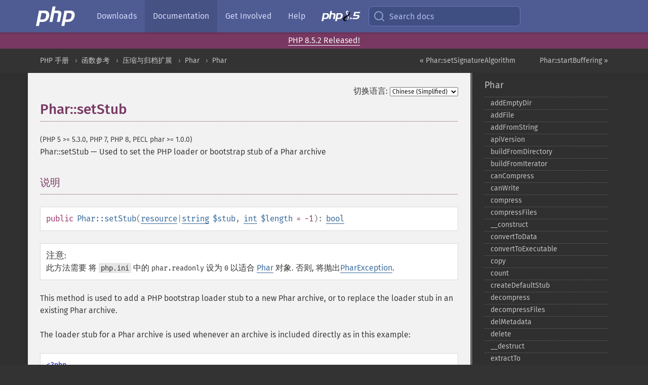

--- FILE ---
content_type: text/html; charset=utf-8
request_url: https://www.php.net/manual/zh/phar.setstub.php
body_size: 10305
content:
<!DOCTYPE html>
<html xmlns="http://www.w3.org/1999/xhtml" lang="zh">
<head>

  <meta charset="utf-8">
  <meta name="viewport" content="width=device-width, initial-scale=1.0">

     <base href="https://www.php.net/manual/zh/phar.setstub.php">
  
  <title>PHP: Phar::setStub - Manual</title>

      <link rel="stylesheet" type="text/css" href="/cached.php?t=1756715876&amp;f=/fonts/Fira/fira.css" media="screen">
      <link rel="stylesheet" type="text/css" href="/cached.php?t=1756715876&amp;f=/fonts/Font-Awesome/css/fontello.css" media="screen">
      <link rel="stylesheet" type="text/css" href="/cached.php?t=1763585401&amp;f=/styles/theme-base.css" media="screen">
      <link rel="stylesheet" type="text/css" href="/cached.php?t=1763575802&amp;f=/styles/theme-medium.css" media="screen">
  
 <link rel="icon" type="image/svg+xml" sizes="any" href="https://www.php.net/favicon.svg?v=2">
 <link rel="icon" type="image/png" sizes="196x196" href="https://www.php.net/favicon-196x196.png?v=2">
 <link rel="icon" type="image/png" sizes="32x32" href="https://www.php.net/favicon-32x32.png?v=2">
 <link rel="icon" type="image/png" sizes="16x16" href="https://www.php.net/favicon-16x16.png?v=2">
 <link rel="shortcut icon" href="https://www.php.net/favicon.ico?v=2">

 <link rel="search" type="application/opensearchdescription+xml" href="https://www.php.net/phpnetimprovedsearch.src" title="Add PHP.net search">
 <link rel="alternate" type="application/atom+xml" href="https://www.php.net/releases/feed.php" title="PHP Release feed">
 <link rel="alternate" type="application/atom+xml" href="https://www.php.net/feed.atom" title="PHP: Hypertext Preprocessor">

 <link rel="canonical" href="https://www.php.net/manual/zh/phar.setstub.php">
 <link rel="shorturl" href="https://www.php.net/manual/zh/phar.setstub.php">
 <link rel="alternate" href="https://www.php.net/manual/zh/phar.setstub.php" hreflang="x-default">

 <link rel="contents" href="https://www.php.net/manual/zh/index.php">
 <link rel="index" href="https://www.php.net/manual/zh/class.phar.php">
 <link rel="prev" href="https://www.php.net/manual/zh/phar.setsignaturealgorithm.php">
 <link rel="next" href="https://www.php.net/manual/zh/phar.startbuffering.php">

 <link rel="alternate" href="https://www.php.net/manual/en/phar.setstub.php" hreflang="en">
 <link rel="alternate" href="https://www.php.net/manual/de/phar.setstub.php" hreflang="de">
 <link rel="alternate" href="https://www.php.net/manual/es/phar.setstub.php" hreflang="es">
 <link rel="alternate" href="https://www.php.net/manual/fr/phar.setstub.php" hreflang="fr">
 <link rel="alternate" href="https://www.php.net/manual/it/phar.setstub.php" hreflang="it">
 <link rel="alternate" href="https://www.php.net/manual/ja/phar.setstub.php" hreflang="ja">
 <link rel="alternate" href="https://www.php.net/manual/pt_BR/phar.setstub.php" hreflang="pt_BR">
 <link rel="alternate" href="https://www.php.net/manual/ru/phar.setstub.php" hreflang="ru">
 <link rel="alternate" href="https://www.php.net/manual/tr/phar.setstub.php" hreflang="tr">
 <link rel="alternate" href="https://www.php.net/manual/uk/phar.setstub.php" hreflang="uk">
 <link rel="alternate" href="https://www.php.net/manual/zh/phar.setstub.php" hreflang="zh">

<link rel="stylesheet" type="text/css" href="/cached.php?t=1756715876&amp;f=/fonts/Fira/fira.css" media="screen">
<link rel="stylesheet" type="text/css" href="/cached.php?t=1756715876&amp;f=/fonts/Font-Awesome/css/fontello.css" media="screen">
<link rel="stylesheet" type="text/css" href="/cached.php?t=1763585401&amp;f=/styles/theme-base.css" media="screen">
<link rel="stylesheet" type="text/css" href="/cached.php?t=1763575802&amp;f=/styles/theme-medium.css" media="screen">


 <base href="https://www.php.net/manual/zh/phar.setstub.php">

<meta name="Description" content="Used to set the PHP loader or bootstrap stub of a Phar archive" />

<meta name="twitter:card" content="summary_large_image" />
<meta name="twitter:site" content="@official_php" />
<meta name="twitter:title" content="PHP: Phar::setStub - Manual" />
<meta name="twitter:description" content="Used to set the PHP loader or bootstrap stub of a Phar archive" />
<meta name="twitter:creator" content="@official_php" />
<meta name="twitter:image:src" content="https://www.php.net/images/meta-image.png" />

<meta itemprop="name" content="PHP: Phar::setStub - Manual" />
<meta itemprop="description" content="Used to set the PHP loader or bootstrap stub of a Phar archive" />
<meta itemprop="image" content="https://www.php.net/images/meta-image.png" />

<meta property="og:image" content="https://www.php.net/images/meta-image.png" />
<meta property="og:description" content="Used to set the PHP loader or bootstrap stub of a Phar archive" />

<link href="https://fosstodon.org/@php" rel="me" />
<!-- Matomo -->
<script>
    var _paq = window._paq = window._paq || [];
    /* tracker methods like "setCustomDimension" should be called before "trackPageView" */
    _paq.push(["setDoNotTrack", true]);
    _paq.push(["disableCookies"]);
    _paq.push(['trackPageView']);
    _paq.push(['enableLinkTracking']);
    (function() {
        var u="https://analytics.php.net/";
        _paq.push(['setTrackerUrl', u+'matomo.php']);
        _paq.push(['setSiteId', '1']);
        var d=document, g=d.createElement('script'), s=d.getElementsByTagName('script')[0];
        g.async=true; g.src=u+'matomo.js'; s.parentNode.insertBefore(g,s);
    })();
</script>
<!-- End Matomo Code -->
</head>
<body class="docs "><a href="/x-myracloud-5958a2bbbed300a9b9ac631223924e0b/1769030016.31" style="display:  none">update page now</a>

<nav class="navbar navbar-fixed-top">
  <div class="navbar__inner">
    <a href="/" aria-label="PHP Home" class="navbar__brand">
      <img
        src="/images/logos/php-logo-white.svg"
        aria-hidden="true"
        width="80"
        height="40"
      >
    </a>

    <div
      id="navbar__offcanvas"
      tabindex="-1"
      class="navbar__offcanvas"
      aria-label="Menu"
    >
      <button
        id="navbar__close-button"
        class="navbar__icon-item navbar_icon-item--visually-aligned navbar__close-button"
      >
        <svg xmlns="http://www.w3.org/2000/svg" width="24" viewBox="0 0 24 24" fill="currentColor"><path d="M19,6.41L17.59,5L12,10.59L6.41,5L5,6.41L10.59,12L5,17.59L6.41,19L12,13.41L17.59,19L19,17.59L13.41,12L19,6.41Z" /></svg>
      </button>

      <ul class="navbar__nav">
                            <li class="navbar__item">
              <a
                href="/downloads.php"
                                class="navbar__link  "
              >
                                  Downloads                              </a>
          </li>
                            <li class="navbar__item">
              <a
                href="/docs.php"
                aria-current="page"                class="navbar__link navbar__link--active "
              >
                                  Documentation                              </a>
          </li>
                            <li class="navbar__item">
              <a
                href="/get-involved.php"
                                class="navbar__link  "
              >
                                  Get Involved                              </a>
          </li>
                            <li class="navbar__item">
              <a
                href="/support.php"
                                class="navbar__link  "
              >
                                  Help                              </a>
          </li>
                            <li class="navbar__item">
              <a
                href="/releases/8.5/index.php"
                                class="navbar__link  navbar__release"
              >
                                  <img src="/images/php8/logo_php8_5.svg" alt="PHP 8.5">
                              </a>
          </li>
              </ul>
    </div>

    <div class="navbar__right">
        
      
      <!-- Desktop default search -->
      <form
        action="/manual-lookup.php"
        class="navbar__search-form"
      >
        <label for="navbar__search-input" aria-label="Search docs">
          <svg
  xmlns="http://www.w3.org/2000/svg"
  aria-hidden="true"
  width="24"
  viewBox="0 0 24 24"
  fill="none"
  stroke="currentColor"
  stroke-width="2"
  stroke-linecap="round"
  stroke-linejoin="round"
>
  <circle cx="11" cy="11" r="8"></circle>
  <line x1="21" y1="21" x2="16.65" y2="16.65"></line>
</svg>        </label>
        <input
          type="search"
          name="pattern"
          id="navbar__search-input"
          class="navbar__search-input"
          placeholder="Search docs"
          accesskey="s"
        >
        <input type="hidden" name="scope" value="quickref">
      </form>

      <!-- Desktop encanced search -->
      <button
        id="navbar__search-button"
        class="navbar__search-button"
        hidden
      >
        <svg
  xmlns="http://www.w3.org/2000/svg"
  aria-hidden="true"
  width="24"
  viewBox="0 0 24 24"
  fill="none"
  stroke="currentColor"
  stroke-width="2"
  stroke-linecap="round"
  stroke-linejoin="round"
>
  <circle cx="11" cy="11" r="8"></circle>
  <line x1="21" y1="21" x2="16.65" y2="16.65"></line>
</svg>        Search docs
      </button>

        
      <!-- Mobile default items -->
      <a
        id="navbar__search-link"
        href="/lookup-form.php"
        aria-label="Search docs"
        class="navbar__icon-item navbar__search-link"
      >
        <svg
  xmlns="http://www.w3.org/2000/svg"
  aria-hidden="true"
  width="24"
  viewBox="0 0 24 24"
  fill="none"
  stroke="currentColor"
  stroke-width="2"
  stroke-linecap="round"
  stroke-linejoin="round"
>
  <circle cx="11" cy="11" r="8"></circle>
  <line x1="21" y1="21" x2="16.65" y2="16.65"></line>
</svg>      </a>
      <a
        id="navbar__menu-link"
        href="/menu.php"
        aria-label="Menu"
        class="navbar__icon-item navbar_icon-item--visually-aligned navbar_menu-link"
      >
        <svg xmlns="http://www.w3.org/2000/svg"
  aria-hidden="true"
  width="24"
  viewBox="0 0 24 24"
  fill="currentColor"
>
  <path d="M3,6H21V8H3V6M3,11H21V13H3V11M3,16H21V18H3V16Z" />
</svg>      </a>

      <!-- Mobile enhanced items -->
      <button
        id="navbar__search-button-mobile"
        aria-label="Search docs"
        class="navbar__icon-item navbar__search-button-mobile"
        hidden
      >
        <svg
  xmlns="http://www.w3.org/2000/svg"
  aria-hidden="true"
  width="24"
  viewBox="0 0 24 24"
  fill="none"
  stroke="currentColor"
  stroke-width="2"
  stroke-linecap="round"
  stroke-linejoin="round"
>
  <circle cx="11" cy="11" r="8"></circle>
  <line x1="21" y1="21" x2="16.65" y2="16.65"></line>
</svg>      </button>
      <button
        id="navbar__menu-button"
        aria-label="Menu"
        class="navbar__icon-item navbar_icon-item--visually-aligned"
        hidden
      >
        <svg xmlns="http://www.w3.org/2000/svg"
  aria-hidden="true"
  width="24"
  viewBox="0 0 24 24"
  fill="currentColor"
>
  <path d="M3,6H21V8H3V6M3,11H21V13H3V11M3,16H21V18H3V16Z" />
</svg>      </button>
    </div>

    <div
      id="navbar__backdrop"
      class="navbar__backdrop"
    ></div>
  </div>

  <div id="flash-message"></div>
</nav>
<div class="headsup"><a href='/index.php#2026-01-15-3'>PHP 8.5.2 Released!</a></div>
<nav id="trick"><div><dl>
<dt><a href='/manual/en/getting-started.php'>Getting Started</a></dt>
	<dd><a href='/manual/en/introduction.php'>Introduction</a></dd>
	<dd><a href='/manual/en/tutorial.php'>A simple tutorial</a></dd>
<dt><a href='/manual/en/langref.php'>Language Reference</a></dt>
	<dd><a href='/manual/en/language.basic-syntax.php'>Basic syntax</a></dd>
	<dd><a href='/manual/en/language.types.php'>Types</a></dd>
	<dd><a href='/manual/en/language.variables.php'>Variables</a></dd>
	<dd><a href='/manual/en/language.constants.php'>Constants</a></dd>
	<dd><a href='/manual/en/language.expressions.php'>Expressions</a></dd>
	<dd><a href='/manual/en/language.operators.php'>Operators</a></dd>
	<dd><a href='/manual/en/language.control-structures.php'>Control Structures</a></dd>
	<dd><a href='/manual/en/language.functions.php'>Functions</a></dd>
	<dd><a href='/manual/en/language.oop5.php'>Classes and Objects</a></dd>
	<dd><a href='/manual/en/language.namespaces.php'>Namespaces</a></dd>
	<dd><a href='/manual/en/language.enumerations.php'>Enumerations</a></dd>
	<dd><a href='/manual/en/language.errors.php'>Errors</a></dd>
	<dd><a href='/manual/en/language.exceptions.php'>Exceptions</a></dd>
	<dd><a href='/manual/en/language.fibers.php'>Fibers</a></dd>
	<dd><a href='/manual/en/language.generators.php'>Generators</a></dd>
	<dd><a href='/manual/en/language.attributes.php'>Attributes</a></dd>
	<dd><a href='/manual/en/language.references.php'>References Explained</a></dd>
	<dd><a href='/manual/en/reserved.variables.php'>Predefined Variables</a></dd>
	<dd><a href='/manual/en/reserved.exceptions.php'>Predefined Exceptions</a></dd>
	<dd><a href='/manual/en/reserved.interfaces.php'>Predefined Interfaces and Classes</a></dd>
	<dd><a href='/manual/en/reserved.attributes.php'>Predefined Attributes</a></dd>
	<dd><a href='/manual/en/context.php'>Context options and parameters</a></dd>
	<dd><a href='/manual/en/wrappers.php'>Supported Protocols and Wrappers</a></dd>
</dl>
<dl>
<dt><a href='/manual/en/security.php'>Security</a></dt>
	<dd><a href='/manual/en/security.intro.php'>Introduction</a></dd>
	<dd><a href='/manual/en/security.general.php'>General considerations</a></dd>
	<dd><a href='/manual/en/security.cgi-bin.php'>Installed as CGI binary</a></dd>
	<dd><a href='/manual/en/security.apache.php'>Installed as an Apache module</a></dd>
	<dd><a href='/manual/en/security.sessions.php'>Session Security</a></dd>
	<dd><a href='/manual/en/security.filesystem.php'>Filesystem Security</a></dd>
	<dd><a href='/manual/en/security.database.php'>Database Security</a></dd>
	<dd><a href='/manual/en/security.errors.php'>Error Reporting</a></dd>
	<dd><a href='/manual/en/security.variables.php'>User Submitted Data</a></dd>
	<dd><a href='/manual/en/security.hiding.php'>Hiding PHP</a></dd>
	<dd><a href='/manual/en/security.current.php'>Keeping Current</a></dd>
<dt><a href='/manual/en/features.php'>Features</a></dt>
	<dd><a href='/manual/en/features.http-auth.php'>HTTP authentication with PHP</a></dd>
	<dd><a href='/manual/en/features.cookies.php'>Cookies</a></dd>
	<dd><a href='/manual/en/features.sessions.php'>Sessions</a></dd>
	<dd><a href='/manual/en/features.file-upload.php'>Handling file uploads</a></dd>
	<dd><a href='/manual/en/features.remote-files.php'>Using remote files</a></dd>
	<dd><a href='/manual/en/features.connection-handling.php'>Connection handling</a></dd>
	<dd><a href='/manual/en/features.persistent-connections.php'>Persistent Database Connections</a></dd>
	<dd><a href='/manual/en/features.commandline.php'>Command line usage</a></dd>
	<dd><a href='/manual/en/features.gc.php'>Garbage Collection</a></dd>
	<dd><a href='/manual/en/features.dtrace.php'>DTrace Dynamic Tracing</a></dd>
</dl>
<dl>
<dt><a href='/manual/en/funcref.php'>Function Reference</a></dt>
	<dd><a href='/manual/en/refs.basic.php.php'>Affecting PHP's Behaviour</a></dd>
	<dd><a href='/manual/en/refs.utilspec.audio.php'>Audio Formats Manipulation</a></dd>
	<dd><a href='/manual/en/refs.remote.auth.php'>Authentication Services</a></dd>
	<dd><a href='/manual/en/refs.utilspec.cmdline.php'>Command Line Specific Extensions</a></dd>
	<dd><a href='/manual/en/refs.compression.php'>Compression and Archive Extensions</a></dd>
	<dd><a href='/manual/en/refs.crypto.php'>Cryptography Extensions</a></dd>
	<dd><a href='/manual/en/refs.database.php'>Database Extensions</a></dd>
	<dd><a href='/manual/en/refs.calendar.php'>Date and Time Related Extensions</a></dd>
	<dd><a href='/manual/en/refs.fileprocess.file.php'>File System Related Extensions</a></dd>
	<dd><a href='/manual/en/refs.international.php'>Human Language and Character Encoding Support</a></dd>
	<dd><a href='/manual/en/refs.utilspec.image.php'>Image Processing and Generation</a></dd>
	<dd><a href='/manual/en/refs.remote.mail.php'>Mail Related Extensions</a></dd>
	<dd><a href='/manual/en/refs.math.php'>Mathematical Extensions</a></dd>
	<dd><a href='/manual/en/refs.utilspec.nontext.php'>Non-Text MIME Output</a></dd>
	<dd><a href='/manual/en/refs.fileprocess.process.php'>Process Control Extensions</a></dd>
	<dd><a href='/manual/en/refs.basic.other.php'>Other Basic Extensions</a></dd>
	<dd><a href='/manual/en/refs.remote.other.php'>Other Services</a></dd>
	<dd><a href='/manual/en/refs.search.php'>Search Engine Extensions</a></dd>
	<dd><a href='/manual/en/refs.utilspec.server.php'>Server Specific Extensions</a></dd>
	<dd><a href='/manual/en/refs.basic.session.php'>Session Extensions</a></dd>
	<dd><a href='/manual/en/refs.basic.text.php'>Text Processing</a></dd>
	<dd><a href='/manual/en/refs.basic.vartype.php'>Variable and Type Related Extensions</a></dd>
	<dd><a href='/manual/en/refs.webservice.php'>Web Services</a></dd>
	<dd><a href='/manual/en/refs.utilspec.windows.php'>Windows Only Extensions</a></dd>
	<dd><a href='/manual/en/refs.xml.php'>XML Manipulation</a></dd>
	<dd><a href='/manual/en/refs.ui.php'>GUI Extensions</a></dd>
</dl>
<dl>
<dt>Keyboard Shortcuts</dt><dt>?</dt>
<dd>This help</dd>
<dt>j</dt>
<dd>Next menu item</dd>
<dt>k</dt>
<dd>Previous menu item</dd>
<dt>g p</dt>
<dd>Previous man page</dd>
<dt>g n</dt>
<dd>Next man page</dd>
<dt>G</dt>
<dd>Scroll to bottom</dd>
<dt>g g</dt>
<dd>Scroll to top</dd>
<dt>g h</dt>
<dd>Goto homepage</dd>
<dt>g s</dt>
<dd>Goto search<br>(current page)</dd>
<dt>/</dt>
<dd>Focus search box</dd>
</dl></div></nav>
<div id="goto">
    <div class="search">
         <div class="text"></div>
         <div class="results"><ul></ul></div>
   </div>
</div>

  <div id="breadcrumbs" class="clearfix">
    <div id="breadcrumbs-inner">
          <div class="next">
        <a href="phar.startbuffering.php">
          Phar::startBuffering &raquo;
        </a>
      </div>
              <div class="prev">
        <a href="phar.setsignaturealgorithm.php">
          &laquo; Phar::setSignatureAlgorithm        </a>
      </div>
          <ul>
            <li><a href='index.php'>PHP 手册</a></li>      <li><a href='funcref.php'>函数参考</a></li>      <li><a href='refs.compression.php'>压缩与归档扩展</a></li>      <li><a href='book.phar.php'>Phar</a></li>      <li><a href='class.phar.php'>Phar</a></li>      </ul>
    </div>
  </div>




<div id="layout" class="clearfix">
  <section id="layout-content">
  <div class="page-tools">
    <div class="change-language">
      <form action="/manual/change.php" method="get" id="changelang" name="changelang">
        <fieldset>
          <label for="changelang-langs">切换语言:</label>
          <select onchange="document.changelang.submit()" name="page" id="changelang-langs">
            <option value='en/phar.setstub.php'>English</option>
            <option value='de/phar.setstub.php'>German</option>
            <option value='es/phar.setstub.php'>Spanish</option>
            <option value='fr/phar.setstub.php'>French</option>
            <option value='it/phar.setstub.php'>Italian</option>
            <option value='ja/phar.setstub.php'>Japanese</option>
            <option value='pt_BR/phar.setstub.php'>Brazilian Portuguese</option>
            <option value='ru/phar.setstub.php'>Russian</option>
            <option value='tr/phar.setstub.php'>Turkish</option>
            <option value='uk/phar.setstub.php'>Ukrainian</option>
            <option value='zh/phar.setstub.php' selected="selected">Chinese (Simplified)</option>
            <option value='help-translate.php'>Other</option>
          </select>
        </fieldset>
      </form>
    </div>
  </div><div id="phar.setstub" class="refentry">
 <div class="refnamediv">
  <h1 class="refname">Phar::setStub</h1>
  <p class="verinfo">(PHP 5 &gt;= 5.3.0, PHP 7, PHP 8, PECL phar &gt;= 1.0.0)</p><p class="refpurpose"><span class="refname">Phar::setStub</span> &mdash; <span class="dc-title">Used to set the PHP loader or bootstrap stub of a Phar archive</span></p>

 </div>
 <div class="refsect1 description" id="refsect1-phar.setstub-description">
  <h3 class="title">说明</h3>
  <div class="methodsynopsis dc-description">
   <span class="modifier">public</span> <span class="methodname"><strong>Phar::setStub</strong></span>(<span class="methodparam"><span class="type"><span class="type"><a href="language.types.resource.php" class="type resource">resource</a></span>|<span class="type"><a href="language.types.string.php" class="type string">string</a></span></span> <code class="parameter">$stub</code></span>, <span class="methodparam"><span class="type"><a href="language.types.integer.php" class="type int">int</a></span> <code class="parameter">$length</code><span class="initializer"> = -1</span></span>): <span class="type"><a href="language.types.boolean.php" class="type bool">bool</a></span></div>

  <blockquote class="note"><p><strong class="note">注意</strong>: <p class="para">此方法需要
将 <var class="filename">php.ini</var> 中的 <code class="literal">phar.readonly</code> 设为
<code class="literal">0</code> 以适合 <span class="classname"><a href="class.phar.php" class="classname">Phar</a></span>
对象.  否则, 将抛出<span class="classname"><a href="class.pharexception.php" class="classname">PharException</a></span>.</p></p></blockquote>


  <p class="para">
   This method is used to add a PHP bootstrap loader stub to a new Phar archive, or
   to replace the loader stub in an existing Phar archive.
  </p>
  <p class="para">
   The loader stub for a Phar archive is used whenever an archive is included directly
   as in this example:
  </p>
  <div class="example-contents">
   <div class="phpcode"><code><span style="color: #000000"><span style="color: #0000BB">&lt;?php<br /></span><span style="color: #007700">include </span><span style="color: #DD0000">'myphar.phar'</span><span style="color: #007700">;<br /></span><span style="color: #0000BB">?&gt;</span></span></code></div>
  </div>

  <p class="para">
   The loader is not accessed when including a file through the <code class="literal">phar</code>
   stream wrapper like so:
  </p>
  <div class="example-contents">
   <div class="phpcode"><code><span style="color: #000000"><span style="color: #0000BB">&lt;?php<br /></span><span style="color: #007700">include </span><span style="color: #DD0000">'phar://myphar.phar/somefile.php'</span><span style="color: #007700">;<br /></span><span style="color: #0000BB">?&gt;</span></span></code></div>
  </div>


 </div>


 <div class="refsect1 parameters" id="refsect1-phar.setstub-parameters">
  <h3 class="title">参数</h3>
  <p class="para">
   <dl>
    
     <dt><code class="parameter">stub</code></dt>
     <dd>
      <p class="para">
       A string or an open stream handle to use as the executable stub for this
       phar archive.
      </p>
     </dd>
    
    
     <dt><code class="parameter">length</code></dt>
     <dd>
      <p class="para">
       
      </p>
     </dd>
    
   </dl>
  </p>
 </div>


 <div class="refsect1 returnvalues" id="refsect1-phar.setstub-returnvalues">
  <h3 class="title">返回值</h3>
  <p class="para">
   成功时返回 <strong><code><a href="reserved.constants.php#constant.true">true</a></code></strong>， 或者在失败时返回 <strong><code><a href="reserved.constants.php#constant.false">false</a></code></strong>。
  </p>
 </div>


 <div class="refsect1 errors" id="refsect1-phar.setstub-errors">
  <h3 class="title">错误／异常</h3>
  <p class="para">
   <span class="classname"><a href="class.unexpectedvalueexception.php" class="classname">UnexpectedValueException</a></span> is thrown if
   <a href="phar.configuration.php#ini.phar.readonly" class="link">phar.readonly</a> is enabled
   in php.ini.
   <span class="classname"><a href="class.pharexception.php" class="classname">PharException</a></span> is thrown if any problems are encountered
   flushing changes to disk.
  </p>
 </div>


 <div class="refsect1 changelog" id="refsect1-phar.setstub-changelog">
  <h3 class="title">更新日志</h3>
  <table class="doctable informaltable">
   
    <thead>
     <tr>
      <th>版本</th>
      <th>说明</th>
     </tr>

    </thead>

    <tbody class="tbody">
     <tr>
      <td>8.3.0</td>
      <td>
       Calling <span class="methodname"><strong>Phar::setStub()</strong></span> with a
       <span class="type"><a href="language.types.resource.php" class="type resource">resource</a></span> and a <code class="parameter">length</code>
       is now deprecated. Such calls should be replaced by:
       <code class="code">$phar-&gt;setStub(stream_get_contents($resource));</code>
      </td>
     </tr>

    </tbody>
   
  </table>

 </div>


 <div class="refsect1 examples" id="refsect1-phar.setstub-examples">
  <h3 class="title">示例</h3>
  <p class="para">
   <div class="example" id="example-1">
    <p><strong>示例 #1 A <span class="function"><strong>Phar::setStub()</strong></span> example</strong></p>
    <div class="example-contents"><p>
    </p></div>
    <div class="example-contents">
<div class="phpcode"><code><span style="color: #000000"><span style="color: #0000BB">&lt;?php<br /></span><span style="color: #007700">try {<br />    </span><span style="color: #0000BB">$p </span><span style="color: #007700">= new </span><span style="color: #0000BB">Phar</span><span style="color: #007700">(</span><span style="color: #0000BB">dirname</span><span style="color: #007700">(</span><span style="color: #0000BB">__FILE__</span><span style="color: #007700">) . </span><span style="color: #DD0000">'/brandnewphar.phar'</span><span style="color: #007700">, </span><span style="color: #0000BB">0</span><span style="color: #007700">, </span><span style="color: #DD0000">'brandnewphar.phar'</span><span style="color: #007700">);<br />    </span><span style="color: #0000BB">$p</span><span style="color: #007700">[</span><span style="color: #DD0000">'a.php'</span><span style="color: #007700">] = </span><span style="color: #DD0000">'&lt;?php var_dump("Hello");'</span><span style="color: #007700">;<br />    </span><span style="color: #0000BB">$p</span><span style="color: #007700">-&gt;</span><span style="color: #0000BB">setStub</span><span style="color: #007700">(</span><span style="color: #DD0000">'&lt;?php var_dump("First"); Phar::mapPhar("brandnewphar.phar"); __HALT_COMPILER(); ?&gt;'</span><span style="color: #007700">);<br />    include </span><span style="color: #DD0000">'phar://brandnewphar.phar/a.php'</span><span style="color: #007700">;<br />    </span><span style="color: #0000BB">var_dump</span><span style="color: #007700">(</span><span style="color: #0000BB">$p</span><span style="color: #007700">-&gt;</span><span style="color: #0000BB">getStub</span><span style="color: #007700">());<br />    </span><span style="color: #0000BB">$p</span><span style="color: #007700">[</span><span style="color: #DD0000">'b.php'</span><span style="color: #007700">] = </span><span style="color: #DD0000">'&lt;?php var_dump("World");'</span><span style="color: #007700">;<br />    </span><span style="color: #0000BB">$p</span><span style="color: #007700">-&gt;</span><span style="color: #0000BB">setStub</span><span style="color: #007700">(</span><span style="color: #DD0000">'&lt;?php var_dump("Second"); Phar::mapPhar("brandnewphar.phar"); __HALT_COMPILER(); ?&gt;'</span><span style="color: #007700">);<br />    include </span><span style="color: #DD0000">'phar://brandnewphar.phar/b.php'</span><span style="color: #007700">;<br />    </span><span style="color: #0000BB">var_dump</span><span style="color: #007700">(</span><span style="color: #0000BB">$p</span><span style="color: #007700">-&gt;</span><span style="color: #0000BB">getStub</span><span style="color: #007700">());<br />} catch (</span><span style="color: #0000BB">Exception $e</span><span style="color: #007700">) {<br />    echo </span><span style="color: #DD0000">'Write operations failed on brandnewphar.phar: '</span><span style="color: #007700">, </span><span style="color: #0000BB">$e</span><span style="color: #007700">;<br />}<br /></span><span style="color: #0000BB">?&gt;</span></span></code></div>
    </div>

    <div class="example-contents"><p>以上示例会输出：</p></div>
    <div class="example-contents screen">
<div class="examplescode"><pre class="examplescode">string(5) &quot;Hello&quot;
string(82) &quot;&lt;?php var_dump(&quot;First&quot;); Phar::mapPhar(&quot;brandnewphar.phar&quot;); __HALT_COMPILER(); ?&gt;&quot;
string(5) &quot;World&quot;
string(83) &quot;&lt;?php var_dump(&quot;Second&quot;); Phar::mapPhar(&quot;brandnewphar.phar&quot;); __HALT_COMPILER(); ?&gt;&quot;</pre>
</div>
    </div>
   </div>
  </p>
 </div>


 <div class="refsect1 seealso" id="refsect1-phar.setstub-seealso">
  <h3 class="title">参见</h3>
  <p class="para">
   <ul class="simplelist">
    <li><span class="function"><a href="phar.getstub.php" class="function" rel="rdfs-seeAlso">Phar::getStub()</a> - Return the PHP loader or bootstrap stub of a Phar archive</span></li>
    <li><span class="function"><a href="phar.createdefaultstub.php" class="function" rel="rdfs-seeAlso">Phar::createDefaultStub()</a> - Create a phar-file format specific stub</span></li>
   </ul>
  </p>
 </div>


</div>    <div class="contribute">
      <h3 class="title">发现了问题？</h3>
      <div>
         
      </div>
      <div class="edit-bug">
        <a href="https://github.com/php/doc-base/blob/master/README.md" title="这将带您前往我们在 GitHub 上的贡献指南" target="_blank" rel="noopener noreferrer">了解如何改进此页面</a>
        •
        <a href="https://github.com/php/doc-zh">提交拉取请求</a>
        •
        <a href="https://github.com/php/doc-zh/issues/new?body=From%20manual%20page:%20https:%2F%2Fphp.net%2Fphar.setstub%0A%0A---">报告一个错误</a>
      </div>
    </div><section id="usernotes">
 <div class="head">
  <span class="action"><a href="/manual/add-note.php?sect=phar.setstub&amp;repo=zh&amp;redirect=https://www.php.net/manual/zh/phar.setstub.php">＋<small>添加备注</small></a></span>
  <h3 class="title">用户贡献的备注 <span class="count">3 notes</span></h3>
 </div><div id="allnotes">
  <div class="note" id="122243">  <div class="votes">
    <div id="Vu122243">
    <a href="/manual/vote-note.php?id=122243&amp;page=phar.setstub&amp;vote=up" title="Vote up!" class="usernotes-voteu">up</a>
    </div>
    <div id="Vd122243">
    <a href="/manual/vote-note.php?id=122243&amp;page=phar.setstub&amp;vote=down" title="Vote down!" class="usernotes-voted">down</a>
    </div>
    <div class="tally" id="V122243" title="66% like this...">
    1
    </div>
  </div>
  <a href="#122243" class="name">
  <strong class="user"><em>Scott Dutton</em></strong></a><a class="genanchor" href="#122243"> &para;</a><div class="date" title="2018-01-08 09:57"><strong>8 years ago</strong></div>
  <div class="text" id="Hcom122243">
<div class="phpcode"><pre><code class="html">Its not clear in the docs but __HALT_COMPILER() is required in the stub.</code></pre></div>
  </div>
 </div>
  <div class="note" id="80455">  <div class="votes">
    <div id="Vu80455">
    <a href="/manual/vote-note.php?id=80455&amp;page=phar.setstub&amp;vote=up" title="Vote up!" class="usernotes-voteu">up</a>
    </div>
    <div id="Vd80455">
    <a href="/manual/vote-note.php?id=80455&amp;page=phar.setstub&amp;vote=down" title="Vote down!" class="usernotes-voted">down</a>
    </div>
    <div class="tally" id="V80455" title="100% like this...">
    1
    </div>
  </div>
  <a href="#80455" class="name">
  <strong class="user"><em>jaimz22 at gmail dot com</em></strong></a><a class="genanchor" href="#80455"> &para;</a><div class="date" title="2008-01-16 03:04"><strong>18 years ago</strong></div>
  <div class="text" id="Hcom80455">
<div class="phpcode"><pre><code class="html">One thing I had alot of problems with, is that i can't set the stub unless I put the whole operation inside of a try/catch block!

If i remove the try/catch block it will error our and not write the stub with the content i want it to have.</code></pre></div>
  </div>
 </div>
  <div class="note" id="104940">  <div class="votes">
    <div id="Vu104940">
    <a href="/manual/vote-note.php?id=104940&amp;page=phar.setstub&amp;vote=up" title="Vote up!" class="usernotes-voteu">up</a>
    </div>
    <div id="Vd104940">
    <a href="/manual/vote-note.php?id=104940&amp;page=phar.setstub&amp;vote=down" title="Vote down!" class="usernotes-voted">down</a>
    </div>
    <div class="tally" id="V104940" title="no votes...">
    0
    </div>
  </div>
  <a href="#104940" class="name">
  <strong class="user"><em>Olivier Laviale</em></strong></a><a class="genanchor" href="#104940"> &para;</a><div class="date" title="2011-07-17 07:14"><strong>14 years ago</strong></div>
  <div class="text" id="Hcom104940">
<div class="phpcode"><pre><code class="html">If your stub has a namespace, it is used for each include that doesn't define one.</code></pre></div>
  </div>
 </div></div>
<div class="foot"><a href="/manual/add-note.php?sect=phar.setstub&amp;repo=zh&amp;redirect=https://www.php.net/manual/zh/phar.setstub.php">＋<small>添加备注</small></a></div>
</section>    </section><!-- layout-content -->
        <aside class='layout-menu'>

        <ul class='parent-menu-list'>
                                    <li>
                <a href="class.phar.php">Phar</a>

                                    <ul class='child-menu-list'>

                                                <li class="">
                            <a href="phar.addemptydir.php" title="addEmptyDir">addEmptyDir</a>
                        </li>
                                                <li class="">
                            <a href="phar.addfile.php" title="addFile">addFile</a>
                        </li>
                                                <li class="">
                            <a href="phar.addfromstring.php" title="addFromString">addFromString</a>
                        </li>
                                                <li class="">
                            <a href="phar.apiversion.php" title="apiVersion">apiVersion</a>
                        </li>
                                                <li class="">
                            <a href="phar.buildfromdirectory.php" title="buildFromDirectory">buildFromDirectory</a>
                        </li>
                                                <li class="">
                            <a href="phar.buildfromiterator.php" title="buildFromIterator">buildFromIterator</a>
                        </li>
                                                <li class="">
                            <a href="phar.cancompress.php" title="canCompress">canCompress</a>
                        </li>
                                                <li class="">
                            <a href="phar.canwrite.php" title="canWrite">canWrite</a>
                        </li>
                                                <li class="">
                            <a href="phar.compress.php" title="compress">compress</a>
                        </li>
                                                <li class="">
                            <a href="phar.compressfiles.php" title="compressFiles">compressFiles</a>
                        </li>
                                                <li class="">
                            <a href="phar.construct.php" title="_&#8203;_&#8203;construct">_&#8203;_&#8203;construct</a>
                        </li>
                                                <li class="">
                            <a href="phar.converttodata.php" title="convertToData">convertToData</a>
                        </li>
                                                <li class="">
                            <a href="phar.converttoexecutable.php" title="convertToExecutable">convertToExecutable</a>
                        </li>
                                                <li class="">
                            <a href="phar.copy.php" title="copy">copy</a>
                        </li>
                                                <li class="">
                            <a href="phar.count.php" title="count">count</a>
                        </li>
                                                <li class="">
                            <a href="phar.createdefaultstub.php" title="createDefaultStub">createDefaultStub</a>
                        </li>
                                                <li class="">
                            <a href="phar.decompress.php" title="decompress">decompress</a>
                        </li>
                                                <li class="">
                            <a href="phar.decompressfiles.php" title="decompressFiles">decompressFiles</a>
                        </li>
                                                <li class="">
                            <a href="phar.delmetadata.php" title="delMetadata">delMetadata</a>
                        </li>
                                                <li class="">
                            <a href="phar.delete.php" title="delete">delete</a>
                        </li>
                                                <li class="">
                            <a href="phar.destruct.php" title="_&#8203;_&#8203;destruct">_&#8203;_&#8203;destruct</a>
                        </li>
                                                <li class="">
                            <a href="phar.extractto.php" title="extractTo">extractTo</a>
                        </li>
                                                <li class="">
                            <a href="phar.getalias.php" title="getAlias">getAlias</a>
                        </li>
                                                <li class="">
                            <a href="phar.getmetadata.php" title="getMetadata">getMetadata</a>
                        </li>
                                                <li class="">
                            <a href="phar.getmodified.php" title="getModified">getModified</a>
                        </li>
                                                <li class="">
                            <a href="phar.getpath.php" title="getPath">getPath</a>
                        </li>
                                                <li class="">
                            <a href="phar.getsignature.php" title="getSignature">getSignature</a>
                        </li>
                                                <li class="">
                            <a href="phar.getstub.php" title="getStub">getStub</a>
                        </li>
                                                <li class="">
                            <a href="phar.getsupportedcompression.php" title="getSupportedCompression">getSupportedCompression</a>
                        </li>
                                                <li class="">
                            <a href="phar.getsupportedsignatures.php" title="getSupportedSignatures">getSupportedSignatures</a>
                        </li>
                                                <li class="">
                            <a href="phar.getversion.php" title="getVersion">getVersion</a>
                        </li>
                                                <li class="">
                            <a href="phar.hasmetadata.php" title="hasMetadata">hasMetadata</a>
                        </li>
                                                <li class="">
                            <a href="phar.interceptfilefuncs.php" title="interceptFileFuncs">interceptFileFuncs</a>
                        </li>
                                                <li class="">
                            <a href="phar.isbuffering.php" title="isBuffering">isBuffering</a>
                        </li>
                                                <li class="">
                            <a href="phar.iscompressed.php" title="isCompressed">isCompressed</a>
                        </li>
                                                <li class="">
                            <a href="phar.isfileformat.php" title="isFileFormat">isFileFormat</a>
                        </li>
                                                <li class="">
                            <a href="phar.isvalidpharfilename.php" title="isValidPharFilename">isValidPharFilename</a>
                        </li>
                                                <li class="">
                            <a href="phar.iswritable.php" title="isWritable">isWritable</a>
                        </li>
                                                <li class="">
                            <a href="phar.loadphar.php" title="loadPhar">loadPhar</a>
                        </li>
                                                <li class="">
                            <a href="phar.mapphar.php" title="mapPhar">mapPhar</a>
                        </li>
                                                <li class="">
                            <a href="phar.mount.php" title="mount">mount</a>
                        </li>
                                                <li class="">
                            <a href="phar.mungserver.php" title="mungServer">mungServer</a>
                        </li>
                                                <li class="">
                            <a href="phar.offsetexists.php" title="offsetExists">offsetExists</a>
                        </li>
                                                <li class="">
                            <a href="phar.offsetget.php" title="offsetGet">offsetGet</a>
                        </li>
                                                <li class="">
                            <a href="phar.offsetset.php" title="offsetSet">offsetSet</a>
                        </li>
                                                <li class="">
                            <a href="phar.offsetunset.php" title="offsetUnset">offsetUnset</a>
                        </li>
                                                <li class="">
                            <a href="phar.running.php" title="running">running</a>
                        </li>
                                                <li class="">
                            <a href="phar.setalias.php" title="setAlias">setAlias</a>
                        </li>
                                                <li class="">
                            <a href="phar.setdefaultstub.php" title="setDefaultStub">setDefaultStub</a>
                        </li>
                                                <li class="">
                            <a href="phar.setmetadata.php" title="setMetadata">setMetadata</a>
                        </li>
                                                <li class="">
                            <a href="phar.setsignaturealgorithm.php" title="setSignatureAlgorithm">setSignatureAlgorithm</a>
                        </li>
                                                <li class="current">
                            <a href="phar.setstub.php" title="setStub">setStub</a>
                        </li>
                                                <li class="">
                            <a href="phar.startbuffering.php" title="startBuffering">startBuffering</a>
                        </li>
                                                <li class="">
                            <a href="phar.stopbuffering.php" title="stopBuffering">stopBuffering</a>
                        </li>
                                                <li class="">
                            <a href="phar.unlinkarchive.php" title="unlinkArchive">unlinkArchive</a>
                        </li>
                                                <li class="">
                            <a href="phar.webphar.php" title="webPhar">webPhar</a>
                        </li>
                        
                    </ul>
                
            </li>
                        
                    </ul>
    </aside>


  </div><!-- layout -->

  <footer>
    <div class="container footer-content">
      <div class="row-fluid">
      <ul class="footmenu">
        <li><a href="/manual/zh/copyright.php">Copyright &copy; 2001-2026 The PHP Documentation Group</a></li>
        <li><a href="/my.php">My PHP.net</a></li>
        <li><a href="/contact.php">Contact</a></li>
        <li><a href="/sites.php">Other PHP.net sites</a></li>
        <li><a href="/privacy.php">Privacy policy</a></li>
      </ul>
      </div>
    </div>
  </footer>
    
<script src="/cached.php?t=1756715876&amp;f=/js/ext/jquery-3.6.0.min.js"></script>
<script src="/cached.php?t=1756715876&amp;f=/js/ext/FuzzySearch.min.js"></script>
<script src="/cached.php?t=1756715876&amp;f=/js/ext/mousetrap.min.js"></script>
<script src="/cached.php?t=1756715876&amp;f=/js/ext/jquery.scrollTo.min.js"></script>
<script src="/cached.php?t=1768309801&amp;f=/js/search.js"></script>
<script src="/cached.php?t=1768309801&amp;f=/js/common.js"></script>
<script type="module" src="/cached.php?t=1759587603&amp;f=/js/interactive-examples.js"></script>

<a id="toTop" href="javascript:;"><span id="toTopHover"></span><img width="40" height="40" alt="To Top" src="/images/to-top@2x.png"></a>

<div id="search-modal__backdrop" class="search-modal__backdrop">
  <div
    role="dialog"
    aria-label="Search modal"
    id="search-modal"
    class="search-modal"
  >
    <div class="search-modal__header">
      <div class="search-modal__form">
        <div class="search-modal__input-icon">
          <!-- https://feathericons.com search -->
          <svg xmlns="http://www.w3.org/2000/svg"
            aria-hidden="true"
            width="24"
            viewBox="0 0 24 24"
            fill="none"
            stroke="currentColor"
            stroke-width="2"
            stroke-linecap="round"
            stroke-linejoin="round"
          >
            <circle cx="11" cy="11" r="8"></circle>
            <line x1="21" y1="21" x2="16.65" y2="16.65"></line>
          </svg>
        </div>
        <input
          type="search"
          id="search-modal__input"
          class="search-modal__input"
          placeholder="Search docs"
          aria-label="Search docs"
        />
      </div>

      <button aria-label="Close" class="search-modal__close">
        <!-- https://pictogrammers.com/library/mdi/icon/close/ -->
        <svg
          xmlns="http://www.w3.org/2000/svg"
          aria-hidden="true"
          width="24"
          viewBox="0 0 24 24"
        >
          <path d="M19,6.41L17.59,5L12,10.59L6.41,5L5,6.41L10.59,12L5,17.59L6.41,19L12,13.41L17.59,19L19,17.59L13.41,12L19,6.41Z"/>
        </svg>
      </button>
    </div>
    <div
      role="listbox"
      aria-label="Search results"
      id="search-modal__results"
      class="search-modal__results"
    ></div>
    <div class="search-modal__helper-text">
      <div>
        <kbd>↑</kbd> and <kbd>↓</kbd> to navigate •
        <kbd>Enter</kbd> to select •
        <kbd>Esc</kbd> to close • <kbd>/</kbd> to open
      </div>
      <div>
        Press <kbd>Enter</kbd> without
        selection to search using Google
      </div>
    </div>
  </div>
</div>

</body>
</html>
